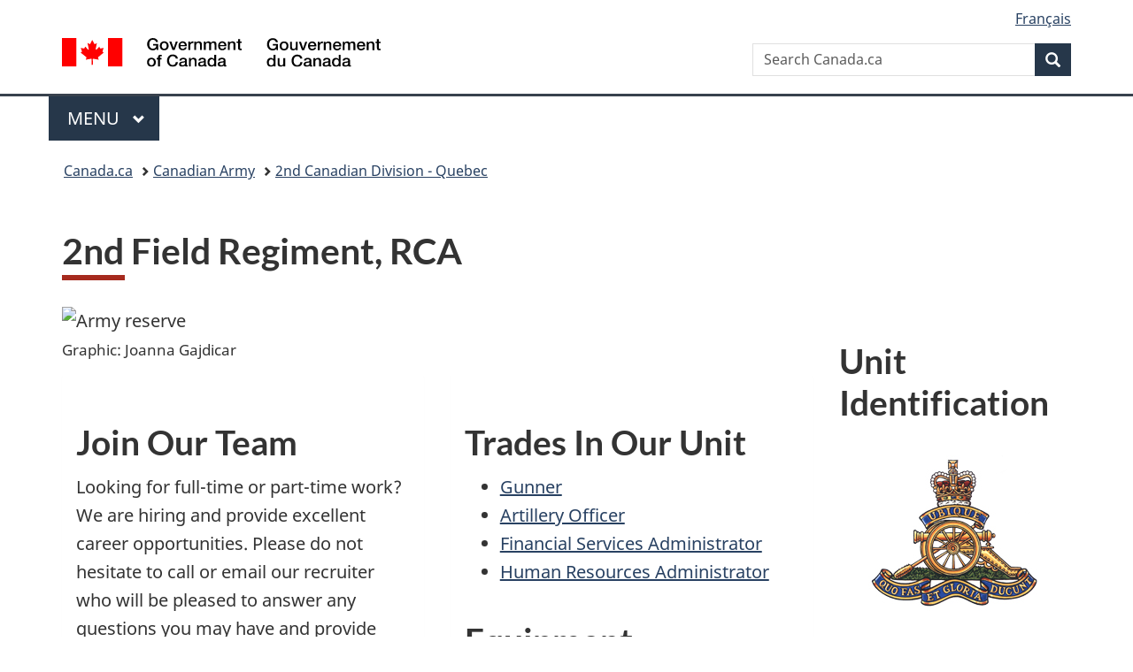

--- FILE ---
content_type: text/html;charset=utf-8
request_url: https://www.canada.ca/en/army/corporate/2-canadian-division/2-field-regiment.html
body_size: 9066
content:
<!doctype html>


<html class="no-js" dir="ltr" lang="en" xmlns="http://www.w3.org/1999/xhtml">

<head prefix="og: http://ogp.me/ns#">
    
<meta http-equiv="X-UA-Compatible" content="IE=edge"/>
<meta charset="utf-8"/>
<title>2nd Field Regiment, RCA - Canada.ca</title>
<meta content="width=device-width,initial-scale=1" name="viewport"/>


	<link rel="schema.dcterms" href="http://purl.org/dc/terms/"/>
	<link rel="canonical" href="https://www.canada.ca/en/army/corporate/2-canadian-division/2-field-regiment.html"/>
    <link rel="alternate" hreflang="en" href="https://www.canada.ca/en/army/corporate/2-canadian-division/2-field-regiment.html"/>
	
        <link rel="alternate" hreflang="fr" href="https://www.canada.ca/fr/armee/organisation/2-division-du-canada/2-regiment-d-artillerie-de-campagne.html"/>
	
	
		<meta name="description" content="The 2nd Field Artillery Regiment is a Reserve unit within the Canadian Army composed of reserve gunners. The vast majority of Regiment members serve in the army on a part-time basis and attend school or hold other civilian jobs."/>
	
	
		<meta name="keywords" content="2nd Field Artillery Regiment, RCA, reserve unit, Canadian Army, Montreal, Quebec, Montreal jobs, job, employment, work, career, resume, part-time, full-time, hiring"/>
	
	
		<meta name="author" content="National Defence,Canadian Army"/>
	
	
		<meta name="dcterms.title" content="2nd Field Regiment, RCA"/>
	
	
		<meta name="dcterms.description" content="The 2nd Field Artillery Regiment is a Reserve unit within the Canadian Army composed of reserve gunners. The vast majority of Regiment members serve in the army on a part-time basis and attend school or hold other civilian jobs."/>
	
	
		<meta name="dcterms.creator" content="National Defence,Canadian Army"/>
	
	
	
		<meta name="dcterms.language" title="ISO639-2/T" content="eng"/>
	
	
		<meta name="dcterms.subject" title="gccore" content="Armed forces"/>
	
	
		<meta name="dcterms.issued" title="W3CDTF" content="2013-02-25"/>
	
	
		<meta name="dcterms.modified" title="W3CDTF" content="2022-02-02"/>
	
	
	
		<meta name="dcterms.spatial" content="Canada"/>
	
	
		<meta name="dcterms.type" content="organizational descriptions"/>
	
	
	
	
	
		<meta name="dcterms.identifier" content="National_Defence Canadian_Army"/>
	
	
	
        



	<meta prefix="fb: https://www.facebook.com/2008/fbml" property="fb:pages" content="378967748836213, 160339344047502, 184605778338568, 237796269600506, 10860597051, 14498271095, 209857686718, 160504807323251, 111156792247197, 113429762015861, 502566449790031, 312292485564363, 1471831713076413, 22724568071, 17294463927, 1442463402719857, 247990812241506, 730097607131117, 1142481292546228, 1765602380419601, 131514060764735, 307780276294187, 427238637642566, 525934210910141, 1016214671785090, 192657607776229, 586856208161152, 1146080748799944, 408143085978521, 490290084411688, 163828286987751, 565688503775086, 460123390028, 318424514044, 632493333805962, 370233926766473, 173004244677, 1562729973959056, 362400293941960, 769857139754987, 167891083224996, 466882737009651, 126404198009505, 135409166525475, 664638680273646, 169011506491295, 217171551640146, 182842831756930, 1464645710444681, 218822426028, 218740415905, 123326971154939, 125058490980757, 1062292210514762, 1768389106741505, 310939332270090, 285960408117397, 985916134909087, 655533774808209, 1522633664630497, 686814348097821, 230798677012118, 320520588000085, 103201203106202, 273375356172196, 61263506236, 353102841161, 1061339807224729, 1090791104267764, 395867780593657, 1597876400459657, 388427768185631, 937815283021844, 207409132619743, 1952090675003143, 206529629372368, 218566908564369, 175257766291975, 118472908172897, 767088219985590, 478573952173735, 465264530180856, 317418191615817, 428040827230778, 222493134493922, 196833853688656, 194633827256676, 252002641498535, 398018420213195, 265626156847421, 202442683196210, 384350631577399, 385499078129720, 178433945604162, 398240836869162, 326182960762584, 354672164565195, 375081249171867, 333050716732105, 118996871563050, 240349086055056, 119579301504003, 185184131584797, 333647780005544, 306255172770146, 369589566399283, 117461228379000, 349774478396157, 201995959908210, 307017162692056, 145928592172074, 122656527842056">


	


    


	<script src="//assets.adobedtm.com/be5dfd287373/abb618326704/launch-3eac5e076135.min.js"></script>










<link rel="stylesheet" href="https://use.fontawesome.com/releases/v5.15.4/css/all.css" integrity="sha256-mUZM63G8m73Mcidfrv5E+Y61y7a12O5mW4ezU3bxqW4=" crossorigin="anonymous"/>
<script blocking="render" src="/etc/designs/canada/wet-boew/js/gcdsloader.min.js"></script>
<link rel="stylesheet" href="/etc/designs/canada/wet-boew/css/theme.min.css"/>
<link href="/etc/designs/canada/wet-boew/assets/favicon.ico" rel="icon" type="image/x-icon"/>
<noscript><link rel="stylesheet" href="/etc/designs/canada/wet-boew/css/noscript.min.css"/></noscript>







                              <script>!function(a){var e="https://s.go-mpulse.net/boomerang/",t="addEventListener";if("False"=="True")a.BOOMR_config=a.BOOMR_config||{},a.BOOMR_config.PageParams=a.BOOMR_config.PageParams||{},a.BOOMR_config.PageParams.pci=!0,e="https://s2.go-mpulse.net/boomerang/";if(window.BOOMR_API_key="KBFUZ-C9D7G-RB8SX-GRGEN-HGMC9",function(){function n(e){a.BOOMR_onload=e&&e.timeStamp||(new Date).getTime()}if(!a.BOOMR||!a.BOOMR.version&&!a.BOOMR.snippetExecuted){a.BOOMR=a.BOOMR||{},a.BOOMR.snippetExecuted=!0;var i,_,o,r=document.createElement("iframe");if(a[t])a[t]("load",n,!1);else if(a.attachEvent)a.attachEvent("onload",n);r.src="javascript:void(0)",r.title="",r.role="presentation",(r.frameElement||r).style.cssText="width:0;height:0;border:0;display:none;",o=document.getElementsByTagName("script")[0],o.parentNode.insertBefore(r,o);try{_=r.contentWindow.document}catch(O){i=document.domain,r.src="javascript:var d=document.open();d.domain='"+i+"';void(0);",_=r.contentWindow.document}_.open()._l=function(){var a=this.createElement("script");if(i)this.domain=i;a.id="boomr-if-as",a.src=e+"KBFUZ-C9D7G-RB8SX-GRGEN-HGMC9",BOOMR_lstart=(new Date).getTime(),this.body.appendChild(a)},_.write("<bo"+'dy onload="document._l();">'),_.close()}}(),"".length>0)if(a&&"performance"in a&&a.performance&&"function"==typeof a.performance.setResourceTimingBufferSize)a.performance.setResourceTimingBufferSize();!function(){if(BOOMR=a.BOOMR||{},BOOMR.plugins=BOOMR.plugins||{},!BOOMR.plugins.AK){var e=""=="true"?1:0,t="",n="aoe3wfqcc2txg2lmue7q-f-b4265688d-clientnsv4-s.akamaihd.net",i="false"=="true"?2:1,_={"ak.v":"39","ak.cp":"368225","ak.ai":parseInt("231651",10),"ak.ol":"0","ak.cr":8,"ak.ipv":4,"ak.proto":"h2","ak.rid":"b5581025","ak.r":51208,"ak.a2":e,"ak.m":"dscb","ak.n":"essl","ak.bpcip":"3.137.187.0","ak.cport":42114,"ak.gh":"23.209.83.15","ak.quicv":"","ak.tlsv":"tls1.3","ak.0rtt":"","ak.0rtt.ed":"","ak.csrc":"-","ak.acc":"","ak.t":"1768726847","ak.ak":"hOBiQwZUYzCg5VSAfCLimQ==6Vsob4O/nmXkYW7NCeSc2WFCfllL+XeSL5MDBBn7H8ntll2hWUnkKt37lewRRMPSorBA7t2LyZKf/Kb/eaKmQ5Qknndv+B8C0fe15MTNaicsPS05mv+K/U+l5lb3L7pNiW+Gl02GGJZM8oVlYmbby9C9lD/eW8GbdWOsI8N8SQHb41kP+863KNG6Y1gFiVrFBbZ0Jcmgb7vosMFbSJRjFOQRFyWSws19ZTJtTPsjq3eWRCVwYzP/aNcrJQl/h81nxgTV1Zdp2wwwEqIWSf/W+A47bpVJuDjqm6w3q5ytRMsTgelRMbzaUTh2ECrMx2Ez2NyhXu7FbiqMoaDSmLSHJP+E/MYdnh/ATisu5fo06ajGm835ZWHnUEdrRs/AU8gLUoNG6hN7ta3z5lgL63AQchsrv2cbZCBadAHyPECnolA=","ak.pv":"820","ak.dpoabenc":"","ak.tf":i};if(""!==t)_["ak.ruds"]=t;var o={i:!1,av:function(e){var t="http.initiator";if(e&&(!e[t]||"spa_hard"===e[t]))_["ak.feo"]=void 0!==a.aFeoApplied?1:0,BOOMR.addVar(_)},rv:function(){var a=["ak.bpcip","ak.cport","ak.cr","ak.csrc","ak.gh","ak.ipv","ak.m","ak.n","ak.ol","ak.proto","ak.quicv","ak.tlsv","ak.0rtt","ak.0rtt.ed","ak.r","ak.acc","ak.t","ak.tf"];BOOMR.removeVar(a)}};BOOMR.plugins.AK={akVars:_,akDNSPreFetchDomain:n,init:function(){if(!o.i){var a=BOOMR.subscribe;a("before_beacon",o.av,null,null),a("onbeacon",o.rv,null,null),o.i=!0}return this},is_complete:function(){return!0}}}}()}(window);</script></head>

<body vocab="http://schema.org/" typeof="WebPage" resource="#wb-webpage" class="">

    




    
        
        
        <div class="newpar new section">

</div>

    
        
        
        <div class="par iparys_inherited">

    
    
    
    
        
        
        <div class="global-header"><nav><ul id="wb-tphp">
	<li class="wb-slc"><a class="wb-sl" href="#wb-cont">Skip to main content</a></li>
	<li class="wb-slc"><a class="wb-sl" href="#wb-info">Skip to &#34;About government&#34;</a></li>
	
</ul></nav>

<header>
	<div id="wb-bnr" class="container">
		<div class="row">
			
			<section id="wb-lng" class="col-xs-3 col-sm-12 pull-right text-right">
    <h2 class="wb-inv">Language selection</h2>
    <div class="row">
        <div class="col-md-12">
            <ul class="list-inline mrgn-bttm-0">
                <li>
                    <a lang="fr" href="/fr/armee/organisation/2-division-du-canada/2-regiment-d-artillerie-de-campagne.html">
                        
                            <span class="hidden-xs" translate="no">Fran&ccedil;ais</span>
                            <abbr title="Fran&ccedil;ais" class="visible-xs h3 mrgn-tp-sm mrgn-bttm-0 text-uppercase" translate="no">fr</abbr>
                        
                        
                    </a>
                </li>
                
                
            </ul>
        </div>
    </div>
</section>
				<div class="brand col-xs-9 col-sm-5 col-md-4" property="publisher" resource="#wb-publisher" typeof="GovernmentOrganization">
					
                    
					
						
						<a href="/en.html" property="url">
							<img src="/etc/designs/canada/wet-boew/assets/sig-blk-en.svg" alt="Government of Canada" property="logo"/>
							<span class="wb-inv"> /
								
								<span lang="fr">Gouvernement du Canada</span>
							</span>
						</a>
					
					<meta property="name" content="Government of Canada"/>
					<meta property="areaServed" typeof="Country" content="Canada"/>
					<link property="logo" href="/etc/designs/canada/wet-boew/assets/wmms-blk.svg"/>
				</div>
				<section id="wb-srch" class="col-lg-offset-4 col-md-offset-4 col-sm-offset-2 col-xs-12 col-sm-5 col-md-4">
					<h2>Search</h2>
					
<form action="/en/sr/srb.html" method="get" name="cse-search-box" role="search">
	<div class="form-group wb-srch-qry">
		
		    <label for="wb-srch-q" class="wb-inv">Search Canada.ca</label>
			<input id="wb-srch-q" list="wb-srch-q-ac" class="wb-srch-q form-control" name="q" type="search" value="" size="34" maxlength="170" placeholder="Search Canada.ca"/>
		    
		

		<datalist id="wb-srch-q-ac">
		</datalist>
	</div>
	<div class="form-group submit">
	<button type="submit" id="wb-srch-sub" class="btn btn-primary btn-small" name="wb-srch-sub"><span class="glyphicon-search glyphicon"></span><span class="wb-inv">Search</span></button>
	</div>
</form>

				</section>
		</div>
	</div>
	<hr/>
	
	<div class="container"><div class="row">
		
        <div class="col-md-8">
        <nav class="gcweb-menu" typeof="SiteNavigationElement">
		<h2 class="wb-inv">Menu</h2>
		<button type="button" aria-haspopup="true" aria-expanded="false"><span class="wb-inv">Main </span>Menu <span class="expicon glyphicon glyphicon-chevron-down"></span></button>
<ul role="menu" aria-orientation="vertical" data-ajax-replace="/content/dam/canada/sitemenu/sitemenu-v2-en.html">
	<li role="presentation"><a role="menuitem" tabindex="-1" href="https://www.canada.ca/en/services/jobs.html">Jobs and the workplace</a></li>
	<li role="presentation"><a role="menuitem" tabindex="-1" href="https://www.canada.ca/en/services/immigration-citizenship.html">Immigration and citizenship</a></li>
	<li role="presentation"><a role="menuitem" tabindex="-1" href="https://travel.gc.ca/">Travel and tourism</a></li>
	<li role="presentation"><a role="menuitem" tabindex="-1" href="https://www.canada.ca/en/services/business.html">Business and industry</a></li>
	<li role="presentation"><a role="menuitem" tabindex="-1" href="https://www.canada.ca/en/services/benefits.html">Benefits</a></li>
	<li role="presentation"><a role="menuitem" tabindex="-1" href="https://www.canada.ca/en/services/health.html">Health</a></li>
	<li role="presentation"><a role="menuitem" tabindex="-1" href="https://www.canada.ca/en/services/taxes.html">Taxes</a></li>
	<li role="presentation"><a role="menuitem" tabindex="-1" href="https://www.canada.ca/en/services/environment.html">Environment and natural resources</a></li>
	<li role="presentation"><a role="menuitem" tabindex="-1" href="https://www.canada.ca/en/services/defence.html">National security and defence</a></li>
	<li role="presentation"><a role="menuitem" tabindex="-1" href="https://www.canada.ca/en/services/culture.html">Culture, history and sport</a></li>
	<li role="presentation"><a role="menuitem" tabindex="-1" href="https://www.canada.ca/en/services/policing.html">Policing, justice and emergencies</a></li>
	<li role="presentation"><a role="menuitem" tabindex="-1" href="https://www.canada.ca/en/services/transport.html">Transport and infrastructure</a></li>
	<li role="presentation"><a role="menuitem" tabindex="-1" href="https://www.international.gc.ca/world-monde/index.aspx?lang=eng">Canada and the world</a></li>
	<li role="presentation"><a role="menuitem" tabindex="-1" href="https://www.canada.ca/en/services/finance.html">Money and finances</a></li>
	<li role="presentation"><a role="menuitem" tabindex="-1" href="https://www.canada.ca/en/services/science.html">Science and innovation</a></li>
	<li role="presentation"><a role="menuitem" tabindex="-1" href="https://www.canada.ca/en/services/life-events.html">Manage life events</a></li>
</ul>

		
        </nav>   
        </div>
		
		
		
    </div></div>
	
		<nav id="wb-bc" property="breadcrumb"><h2 class="wb-inv">You are here:</h2><div class="container"><ol class="breadcrumb">
<li><a href='/en.html'>Canada.ca</a></li>
<li><a href='/en/army.html'>Canadian Army</a></li>
<li><a href='/en/army/corporate/2-canadian-division.html'>2nd Canadian Division - Quebec</a></li>
</ol></div></nav>


	

  
</header>
</div>

    

</div>

    




	



    
    

    
    
        <main property="mainContentOfPage" resource="#wb-main" typeof="WebPageElement" class="container">
            
            <div class="mwstitle section">

    <h1 property="name" id="wb-cont" dir="ltr">
2nd Field Regiment, RCA</h1>
	</div>
<div class="mwscolumns section">

    <div class="row row mrgn-tp-lg">
        
            <div class="col-md-3 pull-right mrgn-bttm-lg">
                <div class="mwsbodytext text parbase section">
    
        <aside>
            <h2 id="w1569519390713">Unit Identification </h2>
        </aside>
    

    


</div>
<div class="mwstext section"><div class="text-center"> 
 <img alt="Royal Canadian Artillery Badge" class="text-center" src="/content/dam/army-armee/migration/assets/army_internet/images/badges/badge-royal-canadian-artillery.jpg"> 
</div></div>
<div class="mwsbodytext text parbase section">
    

    
         <p class="text-center"><span class="lang-la" lang="la">UBIQUE<br>"Everywhere"</span></p>  <p class="text-center"><span class="lang-la" lang="la">QUO FAS ET GLORIA DUCUNT<br></span>“Whither right and glory lead” </p>  
    


</div>
<div class="mwsbodytext text parbase section">
    
        <aside>
            <h2 id="w1569519390722">Location</h2>
        </aside>
    

    


</div>
<div class="mwsbodytext text parbase section">
    

    
         <p>4185 Côte-des-neiges, <br>Montreal, Quebec H3H 1X2</p>  
    


</div>
<div class="mwslink-box section">


    

    <section class="lnkbx">
        <h2>Related links</h2>

        <ul>
            
                <li>
                    <a href="/en/army/services/jobs-careers.html" title="Reserve jobs">Reserve jobs

</a>
                </li>
            
                <li>
                    <a href="/en/army/corporate/2-canadian-division/34-canadian-brigade-group.html" title="34 Canadian Brigade Group">34 Canadian Brigade Group

</a>
                </li>
            
                <li>
                    <a href="/en/army/corporate/2-canadian-division.html" title="2nd Canadian Division">2nd Canadian Division

</a>
                </li>
            
        </ul>

        
    </section>



</div>


            </div>
        
            <div class="col-md-9">
                <div class="mwsadaptiveimage parbase section">

    

<figure>
    

    
        <img src="/content/canadasite/en/army/corporate/2-canadian-division/2-field-regiment/_jcr_content/par/div_0_3_1_1/colpar-2/img_0_1_1_1/image.img.jpg/1649035199308.jpg" alt="Army reserve" class=" img-responsive cq-dd-image" data-emptytext="Image"/>
    
    



    
    
</figure>
</div>
<div class="mwsbodytext text parbase section">
    

    
         <p><span class="small">Graphic: Joanna Gajdicar</span></p>  
    


</div>
<div class="mwstext section"><div class="row wb-eqht"> 
 <div class="col-md-6"> 
  <section class="panel hght-inhrt panel-white "> 
   <div class=""> 
    <h2 class="panel-title   "> </h2> 
   </div> 
   <div class="panel-body hght-inhrt bg-well "> 
    <h2>Join Our Team</h2> 
    <p>Looking for full-time or part-time work? We are hiring and provide excellent career opportunities. Please do not hesitate to call or email our recruiter who will be pleased to answer any questions you may have and provide direction on how to apply to our Regiment.</p> 
    <h2>Our Team Recruiter</h2> 
    <p class="text-left">Recruiting Management Centre</p> 
    <p class="text-left">Email: <a href="mailto:cgrdemandeenligne@forces.gc.ca">cgrdemandeenligne@forces.gc.ca</a></p> 
    <p>Find a <a href="https://forces.ca/en/talk-to-a-recruiter/">recruiting centre</a> near you.</p> 
    <h2>When We Train</h2> 
    <p>September to June:</p> 
    <ul> 
     <li>Tuesdays from 7-10 p.m.</li> 
    </ul> 
    <p>Full-time summer employment is available from May to August.</p> 
   </div> 
  </section> 
 </div> 
 <div class="col-md-6"> 
  <section class="panel hght-inhrt panel-white "> 
   <div class=""> 
    <h2 class="panel-title   "> </h2> 
   </div> 
   <div class="panel-body hght-inhrt bg-well "> 
    <h2>Trades In Our Unit</h2> 
    <ul> 
     <li><a href="https://forces.ca/en/career/gunner/">Gunner</a></li> 
     <li><a href="https://forces.ca/en/career/artillery-officer/">Artillery Officer</a></li> 
     <li><a href="https://forces.ca/en/career/financial-services-administrator/">Financial Services Administrator</a></li> 
     <li><a href="https://forces.ca/en/career/human-resources-administrator/">Human Resources Administrator</a></li> 
    </ul> 
    <h2>Equipment</h2> 
    <p>Weapons:</p> 
    <ul> 
     <li><a href="/en/weapons/c3-105mm-howitzer.page">C3 105-mm Howitzer</a></li> 
     <li><a href="/en/weapons/c7a2-assault-gun.page">C7A2 5.56-mm Automatic Rifle</a></li> 
     <li><a href="/en/weapons/browning-9mm-pistol.page">Browning 9-mm Pistol</a></li> 
    </ul> 
    <p>Vehicles:</p> 
    <ul> 
     <li>Medium Support Vehicle System (MSVS)</li> 
     <li>Militarized Commercial Off-The-Shelf (MilCOTS)</li> 
    </ul> 
    <p>See a list of Canadian Army <a href="/en/weapons/index.page">Weapons</a> and <a href="/en/vehicles/index.page">Vehicles</a>.</p> 
    <h2>Mission Task</h2> 
    <p>A number of Army Reserve units have been assigned specific Mission Tasks. Members within these units are trained in these specific capabilities and ready to be fully integrated, as a formed entity, into the Regular Force units that they reinforce.</p> 
    <p>The mission task for our unit is: Light Urban Search and Rescue – A troop of 35 members, which is trained in specialized rescue skills and the use of rescue tools, including search techniques, first aid, and structural integrity assessments, to provide support to civil authorities in situations of urban disaster emergencies.</p> 
   </div> 
  </section> 
 </div> 
</div></div>
<div class="mwsbodytext text parbase section">
    
        <aside>
            <h2>Who We Are</h2>
        </aside>
    

    


</div>
<div class="mwsbodytext text parbase section">
    

    
         <p>The 2nd Field Artillery Regiment is a Reserve unit within the Canadian Army composed of reserve gunners. The vast majority of Regiment members serve in the army on a part-time basis and attend school or hold other civilian jobs. The 2nd Field Artillery Regiment consists of two sub-units known as batteries, namely, 7th Battery and 50th Battery. Our unit has approximately 120 members.</p>  <p>Trained and ready for combat, the Regiment is prepared to assist provincial and territorial authorities in the event of natural disasters, including earthquakes, floods, storms and forest fires. As part of the Army, the mandate of the Regiment is to defend Canada and North America and to have the skills and capability necessary to respond to a wide variety of potential threats to national security.</p>  
    


</div>
<div class="mwsbodytext text parbase section">
    
        <aside>
            <h2>Benefits of Joining</h2>
        </aside>
    

    


</div>
<div class="mwsbodytext text parbase section">
    

    
         <p>When you join our unit, you will receive competitive pay for your part time or full time work as well as be eligible for on the job training that could benefit you in civilian life. Also, there are medical, dental and educational benefits available to Army Reservists.</p>  <p>Here are all the details:</p>  <ul> 
 <li> <a href="https://www.canada.ca/en/department-national-defence/services/caf-jobs.html">Serve part time in the CAF</a></li> 
 <li> <a href="https://www.canada.ca/en/government/publicservice/benefitsmilitary/military-pay-pension-benefits/military-pay.html">Competitive pay</a></li> 
 <li> <a href="http://www.forces.gc.ca/en/training-prof-dev/index.page">On the job training</a></li> 
 <li> <a href="https://www.canada.ca/en/department-national-defence/services/benefits-military/health-support.html">Medical and dental benefits</a></li> 
 <li> <p><a href="https://www.canada.ca/en/department-national-defence/services/benefits-military/education-training/reimbursements-allowances.html">Paid education</a></p> </li> 
</ul>  
    


</div>
<div class="mwsbodytext text parbase section">
    
        <aside>
            <h2>Command Team</h2>
        </aside>
    

    


</div>
<div class="mwsbodytext text parbase section">
    

    
        <ul>
<li>Commander:&nbsp;Lieutenant-Colonel Jonathan Audet</li>
<li>Sergeant Major: Chief Warrant Officer&nbsp;Marc Gabanna</li>
</ul>

    


</div>
<div class="mwsbodytext text parbase section">
    
        <aside>
            <h2>Contact Us</h2>
        </aside>
    

    


</div>
<div class="mwsbodytext text parbase section">
    

    
         <p>The 2<sup>nd</sup> Field Artillery Regiment<br>Royal Canadian Artillery<br>4185 Côte-des-neiges, <br>Montreal, Quebec H3H 1X2</p>  <p>Phone: 514-496-2024</p>  
    


</div>
<div class="mwspanel section">




    

    <div class="panel  well">
        <div class="panel-body">
            <div class="mwsbodytext text parbase section">
    

    
         <p>There are currently no matching articles. Please check again later.</p>  <a href="/en/army/news-publications/browse.html">See more news</a>  
    


</div>


        </div>

        
    </div>

    


</div>
<div class="mwsbodytext text parbase section">
    
        <aside>
            <h2>Our History</h2>
        </aside>
    

    


</div>
<div class="mwsbodytext text parbase section">
    

    
         <p>The official history of 2<sup>nd</sup> Field artillery Regiment can be found at the <a href="https://www.canada.ca/en/department-national-defence/services/military-history/history-heritage/official-military-history-lineages/lineages/artillery-regiments/2nd-field-artillery-regiment.html">Directorate of History and Heritage website</a>.</p>  
    


</div>


            </div>
        
    </div>


</div>


            <section class="pagedetails">
    <h2 class="wb-inv">Page details</h2>

    

    
    
<gcds-date-modified>
	2024-03-25
</gcds-date-modified>


</section>
        </main>
    



    




    
        
        
        <div class="newpar new section">

</div>

    
        
        
        <div class="par iparys_inherited">

    
    
    
    

</div>

    




    




    
        
        
        <div class="newpar new section">

</div>

    
        
        
        <div class="par iparys_inherited">

    
    
    
    
        
        
        <div class="global-footer">
    <footer id="wb-info">
	    <h2 class="wb-inv">About this site</h2>
    		
        <div class="gc-main-footer">
			<div class="container">
	<nav>
	<h3>Government of Canada</h3>
	<ul class="list-col-xs-1 list-col-sm-2 list-col-md-3">
		<li><a href="/en/contact.html">All contacts</a></li>
		<li><a href="/en/government/dept.html">Departments and agencies</a></li>
		<li><a href="/en/government/system.html">About government</a></li>
	</ul>
	<h4><span class="wb-inv">Themes and topics</span></h4>
	<ul class="list-unstyled colcount-sm-2 colcount-md-3">			
		<li><a href="/en/services/jobs.html">Jobs</a></li>
		<li><a href="/en/services/immigration-citizenship.html">Immigration and citizenship</a></li>
		<li><a href="https://travel.gc.ca/">Travel and tourism</a></li>
		<li><a href="/en/services/business.html">Business</a></li>
		<li><a href="/en/services/benefits.html">Benefits</a></li>
		<li><a href="/en/services/health.html">Health</a></li>
		<li><a href="/en/services/taxes.html">Taxes</a></li>
		<li><a href="/en/services/environment.html">Environment and natural resources</a></li>
		<li><a href="/en/services/defence.html">National security and defence</a></li>
		<li><a href="/en/services/culture.html">Culture, history and sport</a></li>
		<li><a href="/en/services/policing.html">Policing, justice and emergencies</a></li>
		<li><a href="/en/services/transport.html">Transport and infrastructure</a></li>
		<li><a href="https://www.international.gc.ca/world-monde/index.aspx?lang=eng">Canada and the world</a></li>
		<li><a href="/en/services/finance.html">Money and finances</a></li>
		<li><a href="/en/services/science.html">Science and innovation</a></li>
		<li><a href="/en/services/indigenous-peoples.html">Indigenous Peoples</a></li>
		<li><a href="/en/services/veterans-military.html">Veterans and military</a></li>
		<li><a href="/en/services/youth.html">Youth</a></li>
		<li><a href="/en/services/life-events.html">Manage life events</a></li>		
	</ul>
	</nav>
</div>
	
        </div>
        <div class="gc-sub-footer">
            <div class="container d-flex align-items-center">
            <nav>
                <h3 class="wb-inv">Government of Canada Corporate</h3>
                <ul>
                
                    		<li><a href="https://www.canada.ca/en/social.html">Social media</a></li>
		<li><a href="https://www.canada.ca/en/mobile.html">Mobile applications</a></li>
		<li><a href="https://www.canada.ca/en/government/about-canada-ca.html">About Canada.ca</a></li>
                
                <li><a href="/en/transparency/terms.html">Terms and conditions</a></li>
                <li><a href="/en/transparency/privacy.html">Privacy</a></li>
                </ul>
            </nav>
                <div class="wtrmrk align-self-end">
                    <img src="/etc/designs/canada/wet-boew/assets/wmms-blk.svg" alt="Symbol of the Government of Canada"/>
                </div>
            </div>
        </div>
    </footer>

</div>

    

</div>

    




    







    <script type="text/javascript">_satellite.pageBottom();</script>






<script src="//ajax.googleapis.com/ajax/libs/jquery/2.2.4/jquery.min.js" integrity="sha256-BbhdlvQf/xTY9gja0Dq3HiwQF8LaCRTXxZKRutelT44=" crossorigin="anonymous"></script>
<script src="/etc/designs/canada/wet-boew/js/ep-pp.min.js"></script>
<script src="/etc/designs/canada/wet-boew/js/wet-boew.min.js"></script>
<script src="/etc/designs/canada/wet-boew/js/theme.min.js"></script>




</body>
</html>
